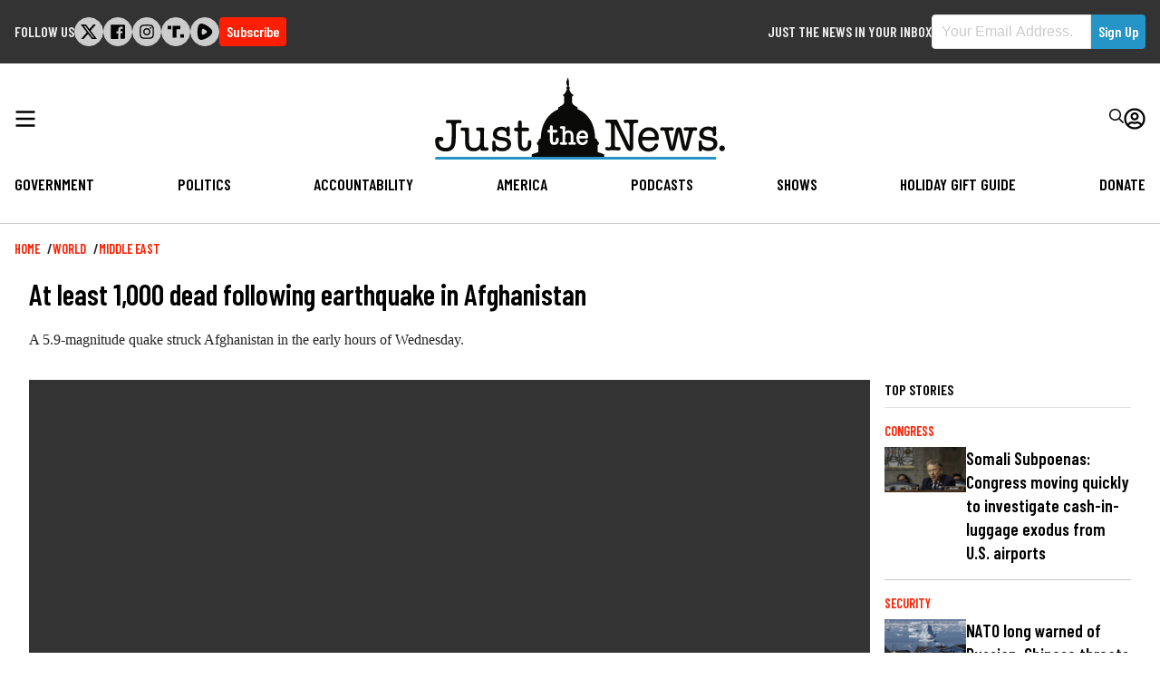

--- FILE ---
content_type: image/svg+xml
request_url: https://justthenews.com/themes/custom/jtn/images/logo-white.svg
body_size: 10371
content:
<?xml version="1.0" encoding="UTF-8"?>
<svg width="1505px" height="421px" viewBox="0 0 1505 421" version="1.1" xmlns="http://www.w3.org/2000/svg" xmlns:xlink="http://www.w3.org/1999/xlink">
    <title>logo</title>
    <defs>
        <polygon id="path-1" points="0 0 1461.45 0 1461.45 15.94 0 15.94"></polygon>
    </defs>
    <g id="Page-1" stroke="none" stroke-width="1" fill="none" fill-rule="evenodd">
        <g id="logo" transform="translate(0.000000, 0.145000)">
            <g id="Fill-1-Clipped" transform="translate(0.000000, 404.855000)">
                <mask id="mask-2" fill="white">
                    <use xlink:href="#path-1"></use>
                </mask>
                <g id="path-1"></g>
                <path d="M1453.45,16 L8,16 C3.582,16 0,12.418 0,8 C0,3.583 3.582,0 8,0 L1453.45,0 C1457.87,0 1461.45,3.583 1461.45,8 C1461.45,12.418 1457.87,16 1453.45,16" id="Fill-1" fill="#FFFFFF" fill-rule="nonzero" mask="url(#mask-2)"></path>
            </g>
            <path d="M690.617,0 C694.360328,3.91727586 692.048964,8.66128894 691.968149,8.82371113 L691.966,8.828 L696.955,18.389 L694.206,18.693 L696.185,30.269 L694.218,43.755 L700.422,50.803 L697.24,55.705 L697.24,59.604 C697.24,59.604 706.61765,83.0706573 713.750136,83.5709021 L713.97,83.579 L716.639,83.841 L716.724,91.964 C710.941853,91.964 711.146185,98.5315612 711.363599,100.65636 L711.386275,100.863139 C711.414828,101.106676 711.439782,101.261762 711.446329,101.301102 L711.448,101.311 L711.448,124.556 C711.448,138.15365 739.28186,149.449045 739.838537,149.673593 L739.847,149.677 L739.847,159.896 C739.847,159.896 829.842,188.068 830.993,310.758 C830.993,310.758 843.263,311.695 843.263,324.162 C843.263,324.162 843.649302,324.36711 844.249941,324.761697 L844.50122,324.9296 C848.087874,327.366413 857.418369,335.426594 844.22376,346.540289 L843.817,346.878 L843.817,379.73 C855.267727,383.465136 866.3057,387.098223 876.533448,391.466821 L877.989,392.096 L877.989,404.855 L501.927,404.855 L501.914,392.114 C511.4753,388.026933 524.278188,384.225807 535.097094,380.71604 L536.209,380.354 L536.209,347.502 C519.601,334.159 536.641,324.787 536.641,324.787 C536.641,311.666 548.909,310.813 548.909,310.813 C550.82069,191.09527 638.399001,161.117456 640.150376,160.529872 L640.177,160.521 L640.177,150.301 C640.177,150.301 669.821105,138.328098 670.413987,125.566932 L670.423,125.18 L670.423806,101.928594 C670.45862,101.648134 671.577778,92.2504022 665.267,91.9397968 L664.975,91.932 L665.008,83.892 L667.621,83.579 C674.255602,83.5572245 683.80284,60.090345 683.996991,59.6114313 L684,59.604 L684,55.705 L680.816,50.803 L687.181,43.556 L682.211,30.167 L682.093,19.245 C681.422,16.177 686.47,7.599 686.47,7.599 C684.452,0.86 690.617,0 690.617,0 Z M765.827,268.828 C756.384,268.828 748.601,272.49 742.694,279.714 C736.903,286.822 733.966,296.149 733.966,307.436 C733.966,318.462 736.738,327.41 742.205,334.032 C747.769,340.766 755.337,344.181 764.698,344.181 C772.292,344.181 779.057,341.753 784.804,336.964 C788.592,333.808 791.396,329.722 792.702,325.457 C793.323,323.43 792.977,321.316 791.752,319.661 C790.467,317.923 788.371,316.886 786.146,316.886 C783.059,316.886 780.902,318.546 780.077,321.562 L780.021,321.848 C780.017,321.879 779.514,325.018 774.74,328.546 C772.212,330.415 769.213,331.362 765.827,331.362 C760.799,331.362 756.702,329.407 753.303,325.383 C749.825,321.276 748.131,316.245 748.126,310.001 C748.279,309.986 748.486,309.975 748.764,309.975 L788.899221,309.974356 C790.112729,309.965342 792.934133,309.830133 794.056,307.802 C794.489,307.018 794.934,305.552 794.934,300.627 C794.934,291.511 792.183,283.864 786.758,277.9 C781.281,271.88 774.239,268.828 765.827,268.828 Z M603.918,242.893 C599.077,242.893 596.3,245.616 596.3,250.364 L596.3,265.206 C596.3,265.684 596.217,265.881 596.226,265.896 C596.194,265.909 596.085,265.942 595.852,265.942 L590.234,265.942 C588.431,265.942 586.807,266.684 585.408,268.145 C584.034,269.58 583.338,271.257 583.338,273.129 C583.338,275.121 584.06,276.836 585.482,278.227 C586.896,279.611 588.681,280.313 590.788,280.313 L595.5,280.313 C596.147,280.313 596.3,280.313 596.3,281.339 L596.3,315.904 C596.3,324.94 597.581,331.242 600.209,335.161 C603.827,340.63 609.876,343.403 618.188,343.403 C627.163,343.403 633.742,340.287 637.742,334.137 C640.615,329.701 642.073,325.451 642.073,314.537 C642.073,306.753 637.15,305.913 635.033,305.913 C630.584,305.913 627.965,308.777 627.849,313.771 L627.847,313.831 L627.85,313.891 C627.977,317.359 627.788,323.663 626.739,325.815 C625.355,328.655 623.093,329.876 619.112,329.898 C616.434,329.898 614.579,328.979 613.273,327.001 C611.833,324.82 611.102,321.377 611.102,316.769 L611.102,281.339 C611.102,280.783 611.167,280.47 611.217,280.313 L626.969,280.313 C631.991,280.313 634.872,277.641 634.872,272.983 C634.872,268.509 632.148,265.942 627.4,265.942 L611.694,265.942 C611.39,265.942 611.206,265.91 611.105,265.883 C611.104,265.856 611.102,265.823 611.102,265.783 L611.102,250.364 C611.102,245.616 608.483,242.893 603.918,242.893 Z M670.799,247.045 C670.523,247.045 669.13,247.07 667.645,247.096 L667.407515,247.100296 L666.931671,247.10888 C665.666349,247.131644 664.457253,247.15275 663.963386,247.157159 L663.813,247.158 C662.575,247.158 659.351,247.106 657.269,247.073 C656.254,247.057 655.504,247.045 655.367,247.045 C653.445,247.045 651.774,247.662 650.392,248.887 C648.951,250.18 648.22,251.762 648.22,253.589 C648.22,257.52 650.563,259.867 654.487,259.867 C654.954,259.867 655.773,259.736 657.672,259.416 C658.467,259.281 659.668,259.079 659.882,259.062 C660.495,259.062 661.113,260.494 661.418,262.625 C661.902,266.016 662.148,274.44 662.148,287.667 L662.148,311.562 C662.063,319.804 661.793,325.291 661.346,327.876 C661.057,329.56 660.658,330.129 660.526,330.276 C660.194,330.225 659.478,330.079 658.935,329.969 C657.112,329.599 655.859,329.355 655.079,329.355 C648.889,329.355 648.22,333.645 648.22,335.488 C648.22,339.906 650.839,342.44 655.404,342.44 L655.60673,342.439354 C656.315086,342.435963 658.319333,342.419667 660.514,342.401 C663.2617,342.3776 666.30991,342.35258 667.467985,342.34781 L668.162905,342.34768 C669.62504,342.352361 672.351348,342.380348 674.665,342.405 C676.308632,342.422 677.746521,342.436598 678.385583,342.439483 L678.577,342.44 C683.379,342.44 686.133,339.954 686.133,335.62 C686.133,331.794 683.957,329.688 680.006,329.688 C679.349,329.688 678.683,329.939 677.913,330.23 C677.64,330.334 677.2,330.5 676.99,330.554 C676.363,330.457 675.616,328.983 675.308,325.869 C675.305474,325.816895 675.30377,325.729889 675.302836,325.610502 L675.302835,325.015935 C675.312588,322.901085 675.403811,317.396826 675.509885,311.648156 L675.527689,310.688321 C675.530676,310.528151 675.533671,310.367927 675.536674,310.207717 L675.554763,309.247159 C675.600143,306.84887 675.646495,304.483983 675.689,302.38 C675.765,295.494 676.762,290.5 678.657,287.524 C681.312,283.3 685.495,281.246 691.446,281.246 C696.821,281.246 700.445,283.168 702.534,287.138 C703.55821,289.04179 704.774084,293.50885 704.813039,303.981114 L704.814,317.41 C704.646,320.486 704.562,322.614 704.562,323.707 C704.5,327.787 703.758,330.424 702.726,330.426 C702.524,330.408 701.842,330.253 701.39,330.149 C700.166,329.87 699.313,329.688 698.641,329.688 L698.341805,329.688919 C697.241344,329.698563 695.606043,329.809478 694.21,331.085 C692.925,332.264 692.246,333.79 692.246,335.498 C692.246,337.468 692.989,339.198 694.389,340.497 C695.768,341.786 697.494,342.44 699.518,342.44 C699.842,342.44 701.109,342.406 702.674,342.364 C705.083,342.299 708.383,342.209 709.703,342.209 C710.953,342.209 714.966,342.289 718.19,342.354 C720.352,342.39632 722.223685,342.433562 722.863621,342.439249 L723.002,342.44 C730.242,342.44 731.023,337.867 731.023,335.9 C731.023,331.741 728.602,329.355 724.379,329.355 C723.749,329.355 722.783,329.566 721.259,329.911 C720.626,330.054 719.669,330.271 719.476,330.294 C719.466,330.289 718.535,329.703 718.218,325.463 L718.201,325.313 C718.165151,325.025264 718.106162,323.677543 718.099599,317.99616 L718.099,294.612 C718.099,286.971 715.7,280.694 710.968,275.956 C706.235,271.226 699.917,268.828 692.189,268.828 C688.133,268.828 684.544,269.542 681.525,270.949 C679.549,271.868 677.484,273.24 675.276,275.104 L675.689,253.473 C675.689,247.671 672.269,247.045 670.799,247.045 Z M765.951,281.64 C769.933,281.64 773.319,283.145 776.305,286.241 C779.253,289.302 780.713,292.799 780.761,296.972 C780.63,296.997 780.428,297.021 780.131,297.021 L750.144,297.021 C749.775,297.021 749.534,296.988 749.387,296.956 C749.44,293.117 751.121,289.698 754.521,286.511 C758.021,283.233 761.76,281.64 765.951,281.64 Z" id="Combined-Shape" fill="#FFFFFF" fill-rule="nonzero"></path>
            <path d="M1490.11,375.259 C1482.21,375.259 1475.8,368.85 1475.8,360.946 C1475.8,353.041 1482.21,346.633 1490.11,346.633 C1498.02,346.633 1504.43,353.041 1504.43,360.946 C1504.43,368.85 1498.02,375.259 1490.11,375.259 Z" id="Fill-5" fill="#FFFFFF" fill-rule="nonzero"></path>
            <path d="M1504.43,360.946 C1504.43,368.85 1498.02,375.259 1490.11,375.259 C1482.21,375.259 1475.8,368.85 1475.8,360.946 C1475.8,353.041 1482.21,346.633 1490.11,346.633 C1498.02,346.633 1504.43,353.041 1504.43,360.946 Z" id="Stroke-6" stroke="#FFFFFF"></path>
            <path d="M1425.65,302.678 L1412.23,300.828 C1399.13,299.039 1392.75,293.615 1392.75,284.247 C1392.75,279.216 1395.03,274.935 1399.52,271.522 C1404.1,268.052 1409.89,266.293 1416.73,266.293 C1423.43,266.293 1429.35,267.912 1434.33,271.104 C1439.17,274.217 1441.7,277.945 1441.85,282.168 L1441.85,289.829 C1442.01,295.302 1444.95,298.195 1450.35,298.195 C1455.93,298.195 1458.87,294.812 1458.87,288.411 C1458.87,287.542 1458.82,284.356 1458.77,281.031 L1458.76,280.385 C1458.71,276.848 1458.65,273.312 1458.65,272.389 C1458.65,270.401 1458.74,264.633 1458.81,260.421 C1458.84,258.142 1458.87,256.377 1458.87,256.049 C1458.87,250.556 1455.89,247.652 1450.24,247.652 C1445.06,247.652 1442.18,250.592 1441.87,256.169 C1435.08,251.437 1426.73,249.039 1417.04,249.039 C1403.8,249.039 1392.89,252.499 1384.61,259.323 C1376.27,266.188 1372.03,275.275 1372.03,286.332 C1372.03,298.077 1376.41,306.42 1385.04,311.132 C1393.43,315.724 1405.77,318.912 1421.71,320.61 C1437.68,322.238 1445.78,328.048 1445.78,337.877 C1445.78,343.382 1443.42,348.018 1438.76,351.654 C1434.03,355.35 1427.94,357.223 1420.66,357.223 C1410.42,357.223 1401.88,355.173 1395.28,351.13 C1388.84,347.176 1385.51,342.009 1385.36,335.771 C1385.2,328.829 1384.68,324.792 1383.74,323.063 C1382.7,321.186 1380.34,320.233 1376.73,320.233 C1371.24,320.233 1368.33,323.377 1368.33,329.323 C1368.33,330.1 1368.41,332.652 1368.5,335.665 C1368.62,339.813 1368.77,344.977 1368.77,347.152 L1368.78,348.439 C1368.8,352.207 1368.86,361.029 1368.33,365.847 C1368.33,372.7 1371.64,376.323 1377.89,376.323 C1383.68,376.323 1386.75,373.101 1386.75,367.003 L1386.75,364.6 C1395.93,371.153 1406.75,374.476 1418.94,374.476 C1432.79,374.476 1444.17,370.94 1452.76,363.968 C1461.42,356.945 1465.8,347.623 1465.8,336.258 C1465.8,317.582 1452.29,306.284 1425.65,302.678" id="Fill-8" fill="#FFFFFF" fill-rule="nonzero"></path>
            <path d="M1349.91,252.738 C1349.56,252.738 1347.61,252.763 1344.98,252.797 L1344.39,252.805 C1338.84,252.876 1330.44,252.985 1327.71,252.985 C1324.23,252.985 1315,252.875 1308.9,252.803 L1307.8,252.79 C1305.31,252.76 1303.52,252.738 1303.21,252.738 C1295.03,252.738 1290.88,255.796 1290.88,261.826 C1290.88,267.471 1294.19,270.454 1300.43,270.454 C1301.21,270.454 1303.7,270.074 1306.64,269.627 C1308.96,269.275 1311.84,268.837 1312.45,268.837 C1315.4,268.837 1316.77,270.508 1316.77,274.097 L1316.77,274.559 C1316.77,277.729 1316.23,281.549 1315.18,285.911 L1299.11,352.103 L1282.69,275.021 C1280.82,266.45 1278.7,260.563 1276.38,257.522 C1273.96,254.348 1270.16,252.738 1265.07,252.738 C1260.15,252.738 1256.42,254.306 1254,257.396 C1251.65,260.38 1249.58,266.145 1247.68,275.017 L1230.59,352.152 L1214.72,285.915 C1213.66,281.495 1213.13,277.751 1213.13,274.788 C1213.13,270.728 1214.72,268.837 1218.14,268.837 C1219.1,268.837 1222.52,269.387 1225.05,269.793 C1227.68,270.215 1229.19,270.454 1229.71,270.454 C1235.95,270.454 1239.26,267.431 1239.26,261.712 C1239.26,257.618 1237.32,252.738 1228.08,252.738 C1227.72,252.738 1225.1,252.784 1221.6,252.847 L1221.36,252.851 C1214.46,252.973 1204.04,253.156 1201.2,253.156 C1199.03,253.156 1191.93,252.995 1186.75,252.876 L1185.95,252.858 C1182.98,252.791 1180.67,252.738 1180.23,252.738 C1170.81,252.738 1168.83,257.746 1168.83,261.946 C1168.83,267.512 1171.81,270.454 1177.46,270.454 C1177.96,270.454 1179.31,270.202 1182.28,269.626 C1183.69,269.351 1186.33,268.837 1186.7,268.837 C1189.11,268.837 1190.97,271.084 1192.21,275.508 L1214.4,358.901 C1216.98,368.929 1222.21,374.014 1229.93,374.014 C1234.69,374.014 1238.52,372.301 1241.34,368.923 C1244.04,365.668 1246.29,360.057 1248.02,352.245 L1265.04,276.02 L1281.42,353.808 C1284.3,367.216 1290.15,374.014 1298.81,374.014 C1303.41,374.014 1307.08,372.449 1309.74,369.362 C1312.33,366.354 1314.52,361.237 1316.43,353.723 L1332.15,293.915 C1337.81,272.097 1342.06,268.836 1344.03,268.831 C1344.16,268.85 1344.76,268.994 1345.43,269.152 C1348.32,269.838 1351.01,270.454 1352.22,270.454 C1357.86,270.454 1360.85,267.431 1360.85,261.712 C1360.85,257.618 1358.95,252.738 1349.91,252.738" id="Fill-9" fill="#FFFFFF" fill-rule="nonzero"></path>
            <path d="M1077.66,299.594 C1077.66,292.184 1081.12,285.367 1087.95,279.332 C1094.82,273.258 1102.53,270.178 1110.85,270.178 C1118.84,270.178 1125.91,273.13 1131.86,278.953 C1137.8,284.768 1140.81,291.712 1140.81,299.594 C1140.81,300.271 1140.81,301.855 1136.95,301.855 L1081.74,301.855 C1077.66,301.855 1077.66,300.212 1077.66,299.594 Z M1110.62,252.868 C1094.08,252.868 1080.46,258.918 1070.12,270.851 C1059.85,282.75 1054.64,298.436 1054.64,317.473 C1054.64,336.056 1059.54,351.082 1069.21,362.134 C1078.92,373.225 1092.15,378.848 1108.54,378.848 C1121.87,378.848 1133.74,374.827 1143.82,366.898 C1150.4,361.727 1155.27,355.044 1157.53,348.082 C1158.41,345.38 1158,342.661 1156.38,340.427 C1154.53,337.887 1151.41,336.371 1148.03,336.371 C1143.54,336.371 1140.65,338.516 1139.42,342.825 C1139.41,342.889 1138.5,349.26 1128.65,356.132 C1123.51,359.711 1117.45,361.526 1110.62,361.526 C1100.65,361.526 1092.2,357.729 1085.49,350.239 C1078.76,342.738 1075.34,333.2 1075.34,321.889 C1075.34,320.962 1075.55,320.319 1075.95,319.967 C1076.1,319.837 1076.75,319.411 1079.2,319.411 L1152.67,319.411 C1156.78,319.411 1159.26,318.601 1160.24,316.935 C1161.12,315.432 1161.53,311.844 1161.53,305.645 C1161.53,290.431 1156.69,277.698 1147.15,267.799 C1137.6,257.892 1125.31,252.868 1110.62,252.868 L1110.62,252.868 Z" id="Fill-10" fill="#FFFFFF" fill-rule="nonzero"></path>
            <path d="M1044.45,213.439 C1044.33,213.439 1042.8,213.451 1040.5,213.469 L1039.85,213.474 C1033.03,213.526 1020.34,213.623 1017.45,213.623 C1014.89,213.623 1005.12,213.547 998.661,213.496 L997.297,213.486 C993.874,213.459 991.279,213.439 990.823,213.439 C981.4,213.439 979.423,218.508 979.423,222.76 C979.423,225.03 980.26,227.02 981.91,228.671 C983.558,230.323 985.546,231.16 987.819,231.16 C989.104,231.16 990.969,230.968 993.521,230.572 C995.981,230.189 997.745,230.003 998.912,230.003 C1004.72,230.003 1008.18,233.656 1009.48,241.147 C1009.63,242.347 1009.7,248.993 1009.7,260.902 L1009.7,349.67 L949.542,224.42 L947,218.861 C945.289,215.264 941.804,213.439 936.641,213.439 L915.863,213.453 C913.042,213.453 904.58,213.447 899.154,213.442 L894.412,213.439 C885.385,213.439 883.49,218.382 883.49,222.529 C883.49,228.176 886.375,231.16 891.832,231.16 C893.266,231.16 895.419,230.929 898.413,230.455 C900.341,230.155 901.832,230.003 902.844,230.003 C910.199,230.003 913.774,235.347 913.774,246.339 L913.774,339.263 C913.774,350.259 910.244,355.604 902.982,355.604 C902.15,355.604 898.806,355.212 896.118,354.897 L896.004,354.884 C893.349,354.572 892.232,354.445 891.888,354.445 C886.394,354.445 883.49,357.27 883.49,362.611 C883.49,366.759 885.388,371.703 894.429,371.703 C894.546,371.703 896.319,371.66 898.967,371.595 L899.213,371.589 C906.62,371.406 922.034,371.028 924.981,371.028 C928.634,371.028 943.129,371.448 949.344,371.629 C950.927,371.675 951.924,371.703 951.988,371.703 C961.412,371.703 963.39,366.887 963.39,362.846 C963.39,357.351 960.486,354.445 954.992,354.445 C953.736,354.445 951.839,354.564 949.352,354.798 C946.92,355.025 945.086,355.141 943.898,355.141 C936.64,355.141 933.11,349.796 933.11,338.801 L933.11,235.686 L992.065,357.735 C997.485,368.843 1004.28,374.476 1012.25,374.476 C1018.49,374.476 1022.96,372.129 1025.55,367.5 C1028.02,363.049 1029.27,355.354 1029.27,344.629 L1029.27,246.359 C1029.57,239.821 1030.38,235.575 1031.67,233.737 C1032.88,232.027 1035.7,231.16 1040.04,231.16 L1044.98,231.16 C1053.58,231.16 1055.39,226.404 1055.39,222.414 C1055.39,218.32 1053.49,213.439 1044.45,213.439" id="Fill-11" fill="#FFFFFF" fill-rule="nonzero"></path>
            <path d="M490.867,319.194 C484.825,319.194 481.68,322.732 481.518,329.738 C481.523,329.889 482.022,344.831 479.506,349.994 C476.925,355.291 472.424,357.776 465.343,357.814 L465.231,357.814 C455.199,357.814 450.112,349.955 450.112,334.454 L450.112,277.405 C450.112,273.532 451.744,273.532 452.358,273.532 L477.88,273.532 C484.752,273.532 488.384,270.219 488.384,263.951 C488.384,257.987 484.993,254.834 478.576,254.834 L453.287,254.834 C450.489,254.834 450.112,253.582 450.112,252.357 L450.112,227.531 C450.112,221.113 446.88,217.721 440.765,217.721 C434.193,217.721 430.719,221.113 430.719,227.531 L430.719,251.43 C430.719,253.816 429.839,254.834 427.776,254.834 L418.733,254.834 C416.458,254.834 414.383,255.797 412.565,257.695 C410.763,259.579 409.849,261.763 409.849,264.186 C409.849,266.774 410.786,269.002 412.635,270.809 C414.481,272.616 416.833,273.532 419.624,273.532 L427.212,273.532 C429.67,273.532 430.719,274.69 430.719,277.405 L430.719,333.063 C430.719,346.963 432.713,356.983 436.645,362.843 C442.033,370.989 451.15,375.12 463.742,375.12 C477.395,375.12 487.362,370.441 493.367,361.212 C497.754,354.432 499.982,347.875 499.982,330.861 C499.982,321.219 495.025,319.194 490.867,319.194" id="Fill-15" fill="#FFFFFF" fill-rule="nonzero"></path>
            <path d="M354.54,304.012 L341.079,302.155 C327.927,300.36 321.534,294.918 321.534,285.521 C321.534,280.47 323.82,276.171 328.327,272.744 C332.923,269.268 338.732,267.505 345.591,267.505 C352.325,267.505 358.266,269.127 363.249,272.326 C368.113,275.457 370.652,279.199 370.797,283.433 L370.797,291.115 C370.959,296.606 373.91,299.508 379.33,299.508 C384.917,299.508 387.87,296.115 387.87,289.695 C387.87,288.766 387.816,285.28 387.763,281.793 L387.758,281.441 C387.707,278.089 387.657,274.817 387.657,273.922 C387.657,271.923 387.745,266.017 387.809,261.705 L387.816,261.192 C387.847,259.105 387.87,257.532 387.87,257.226 C387.87,251.718 384.878,248.807 379.218,248.807 C374.02,248.807 371.132,251.757 370.824,257.355 C364.006,252.605 355.628,250.197 345.908,250.197 C332.622,250.197 321.675,253.666 313.37,260.507 C304.997,267.398 300.751,276.516 300.751,287.607 C300.751,299.388 305.139,307.76 313.793,312.492 C322.213,317.094 334.592,320.292 350.589,321.999 C366.612,323.635 374.736,329.463 374.736,339.322 C374.736,344.849 372.37,349.502 367.704,353.152 C362.945,356.861 356.832,358.741 349.535,358.741 C339.261,358.741 330.693,356.685 324.07,352.628 C317.612,348.662 314.263,343.475 314.114,337.212 C313.948,330.25 313.432,326.2 312.487,324.46 C311.443,322.58 309.079,321.626 305.461,321.626 C299.954,321.626 297.042,324.778 297.042,330.743 C297.042,331.524 297.107,334.169 297.182,337.232 C297.288,341.497 297.418,346.806 297.418,348.983 C297.418,351.119 297.249,365.071 297.042,367.394 C297.042,374.268 300.354,377.901 306.619,377.901 C312.433,377.901 315.506,374.67 315.506,368.556 L315.506,366.136 C324.716,372.714 335.577,376.047 347.807,376.047 C361.702,376.047 373.119,372.498 381.74,365.499 C390.425,358.46 394.829,349.106 394.829,337.698 C394.829,318.967 381.273,307.633 354.54,304.012" id="Fill-16" fill="#FFFFFF" fill-rule="nonzero"></path>
            <path d="M268.716,355.494 C268.104,355.494 266.177,355.767 263.848,356.096 C262.091,356.343 259.905,356.651 259.438,356.651 C256.504,356.651 254.654,352.801 253.936,345.184 C253.834,344.482 253.714,341.196 253.714,329.518 L253.714,293.721 C253.714,282.333 254.098,273.638 254.844,267.931 C255.172,266.613 255.339,264.813 255.339,262.579 C255.339,257.059 252.587,254.141 247.382,254.141 C246.756,254.141 244.288,254.179 241.783,254.217 C239.357,254.255 236.947,254.293 236.336,254.293 C235.642,254.293 232.784,254.255 229.908,254.217 C227.046,254.179 224.189,254.141 223.495,254.141 C216.922,254.141 213.448,257.206 213.448,263.006 C213.448,268.225 216.602,270.983 222.567,270.983 L229.523,270.983 C232.793,270.983 234.066,276.52 234.556,281.112 L234.556,308.943 C234.556,325.563 233.332,336.987 230.918,342.898 C228.996,347.616 225.547,351.47 220.665,354.352 C215.737,357.265 209.979,358.741 203.551,358.741 C190.626,358.741 182.355,354.046 178.969,344.785 C176.856,339.037 175.785,329.396 175.785,316.131 L175.785,301.078 L176.48,263.951 C176.48,255.843 172.027,254.141 168.292,254.141 C168.193,254.141 167.154,254.156 165.653,254.179 C162.669,254.224 158.094,254.293 157.158,254.293 C156.386,254.293 153.36,254.255 150.334,254.217 C147.294,254.179 144.252,254.141 143.476,254.141 C134.408,254.141 132.504,258.655 132.504,262.441 C132.504,268.03 135.686,270.983 141.704,270.983 C142.302,270.983 144.266,270.815 146.637,270.612 C148.321,270.467 150.417,270.287 150.832,270.287 C152.573,270.287 156.621,273.286 156.621,301.059 L156.621,320.306 C156.621,330.818 156.697,337.51 156.854,340.762 C157.167,347.539 158.936,353.558 162.111,358.651 C169.386,370.194 182.469,376.047 200.997,376.047 C216.188,376.047 228.094,370.996 236.409,361.03 L236.409,365.305 C236.409,370.288 239.07,373.033 243.902,373.033 C244.784,373.033 248.276,372.998 250.835,372.972 L251.197,372.968 C252.496,372.955 253.487,372.945 253.643,372.945 C254.059,372.945 256.484,372.963 259.156,372.982 C262.44,373.007 266.095,373.033 266.863,373.033 C275.736,373.033 277.599,368.201 277.599,364.147 C277.599,358.486 274.527,355.494 268.716,355.494" id="Fill-17" fill="#FFFFFF" fill-rule="nonzero"></path>
            <path d="M138.241,223.593 C138.241,219.431 136.298,214.469 127.044,214.469 C126.466,214.469 122.979,214.538 118.564,214.626 C111.362,214.77 100.479,214.986 97.517,214.986 C94.103,214.986 81.293,214.735 73.64,214.585 L73.269,214.578 C70.023,214.514 67.714,214.469 67.444,214.469 C58.179,214.469 56.234,219.431 56.234,223.593 C56.234,226.016 57.034,228.083 58.61,229.736 C60.203,231.407 62.175,232.254 64.472,232.254 C66.256,232.254 68.457,232.011 71.061,231.52 C72.042,231.238 73.6,231.095 75.692,231.095 C83.045,231.095 86.62,236.382 86.62,247.258 L86.62,291.548 C86.62,303.129 85.973,312.858 85.451,320.693 C85.278,323.297 85.118,325.699 84.998,327.904 C83.857,349.067 74.668,358.505 55.203,358.505 C45.14,358.505 36.774,355.776 30.339,350.394 C24.802,345.762 21.624,339.993 20.894,333.274 L20.583,327.769 C20.583,324.814 22.17,321.486 23.016,321.486 C23.088,321.486 23.257,321.536 23.627,321.915 C26.137,323.892 29.033,324.937 32,324.937 C38.161,324.937 43.386,320.498 43.647,315.042 C43.823,311.358 42.895,308.423 40.888,306.318 C37.154,302.401 30.821,302.401 27.418,302.401 L27.199,302.401 C21.599,302.401 17.653,302.484 15.135,302.656 C6.982,303.238 2.367,310.477 1.707,314.223 C1.138,317.466 1.537,331.751 1.584,333.378 C2.222,347.011 6.716,356.847 15.726,364.334 C25.942,372.845 39.458,377.175 55.898,377.204 L56.043,377.204 C83.05,377.204 100.003,363.773 105.067,338.365 C106.874,329.31 107.868,312.683 107.868,291.548 L107.868,247.258 C107.868,236.382 111.407,231.095 118.687,231.095 C120.758,231.095 122.325,231.242 123.394,231.543 C126.058,232.015 128.222,232.254 129.825,232.254 C135.331,232.254 138.241,229.259 138.241,223.593" id="Fill-18" fill="#FFFFFF" fill-rule="nonzero"></path>
        </g>
    </g>
</svg>